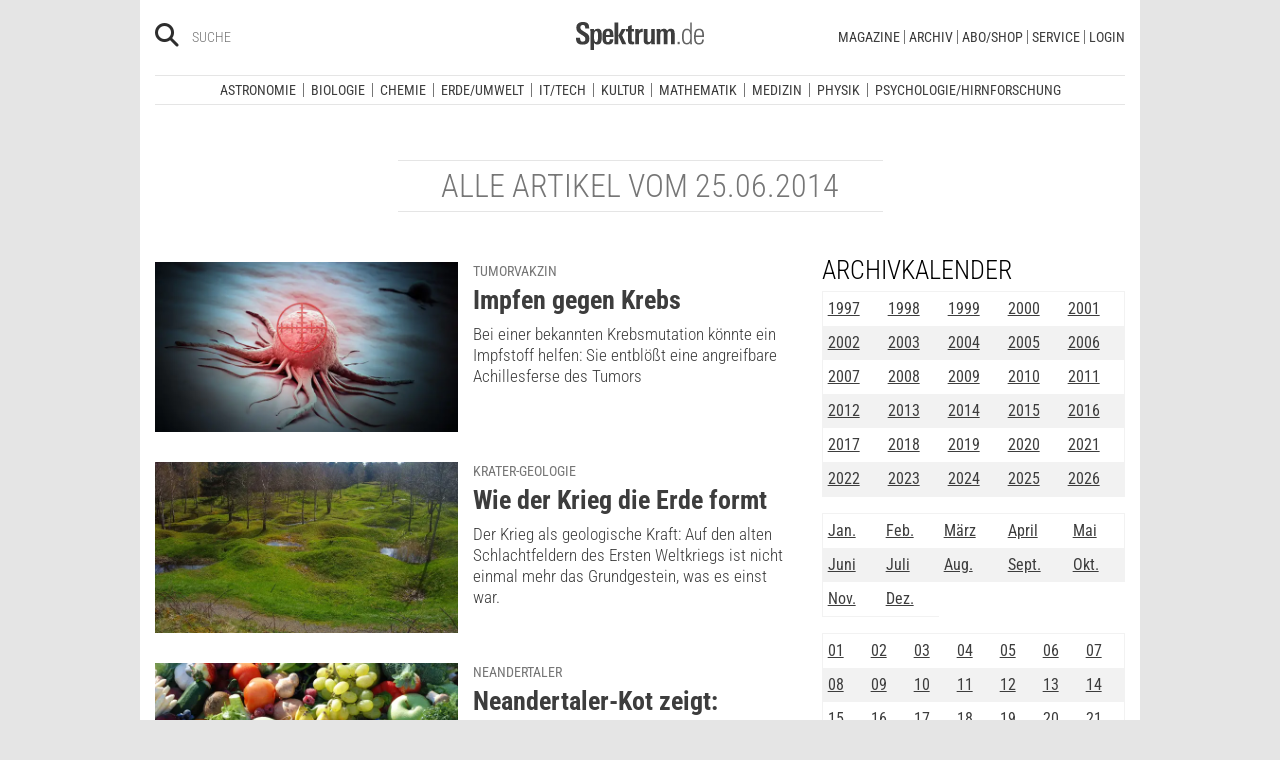

--- FILE ---
content_type: text/html; charset=utf-8
request_url: https://www.spektrum.de/artikel-archiv/2014/06/25/
body_size: 15037
content:
	



              <!DOCTYPE html><html class=no-js lang=de><head><meta charset=utf-8><meta content="ie=edge" http-equiv=x-ua-compatible><meta content="width=device-width, initial-scale=1.0" name=viewport><title>Alle Artikel vom 25.06.2014</title><meta content=/js_css/assets/favicon/browserconfig.xml name=msapplication-config><meta content=#ffffff name=theme-color><link href=https://www.spektrum.de/artikel-archiv/ rel=canonical><meta content=max-snippet:-1,max-image-preview:large,max-video-preview:-1 name=robots><meta content=no-referrer-when-downgrade name=referrer><meta content=340704949293332,140340072656965,640411729326413,185384864832651,418231634995324,159053464109265,617256435023684,158772637491795,227433449943,167370110015526,189613381060374,808526069200219,403789883164848,739491659417853,214302245262045,268970676476837,1440913715926131,206472009399335,322104427933027,264350000242348,521518021366835,149926958378505,556674487680260,210945102276037,1450678515186976,420346491396926,211527652194844,137873992951102,296085357091610,272200206153510,278122429054474,537762122967518,169740236398835,241536839295156,361266620551515,186259904826177,343495375786161,464970480253851,1835130316712058,255392254491101,59229643843,134264763255117,353906937962338,324507584265820,1616880788555043,359094474185606,179746130923,382271481790481,125653160915333,340231852789266,200663820094027,660950443946696,703548003083054,430487377070718,153214561500985,261590993930663,690179837715422,313604608769726,252059868144977,303600416564,1978686922357241,754290388009184,1695685417377428,141460296047680,1560268694235873,143052449115733,191368714208840,215391791833780,122038624495702,324950845227,279731145555458,178687228838125,279423218736055,108460652597959,297104280305754,1464779663812914,413735895355931,115513551794556,1479794728957963,551895718182215,436943589677766,117178721653018,6115848166,371508716609,139267936143724,489649457891992,1658850487715102,133045436728938,181867441876675,188063708192333,193691346949,811742145521092,302413256596750,1794201270838679,143076299093134,207128599761096,328116510545096,257666187618430,339988046967,125437194177329,520639961303602,22297920245,296961807034035,113695686489,121519257912174,171560986231651,1654070881530530,341168879741,143932312346551,199235833463190,145327659223282,304238573037854,346209515556394,99912541035,108064145914608,370429855420,170400356321916,273358886101252,370987992963178,1565916643629423,424373190938938,152586274808123,152749531404582,274648772592090,168287986591458,284820978207661,121336764582486,174395066291972,124330454291947,58364190265,114336798618606,177450032338982,460115770673632,526326927441845,401070179903991,35223474166,2055004118104491,227993570999679,121053321387843,146393288729580,37816894428 property=fb:pages><link href=https://static.spektrum.de rel=preconnect><link href=https://static.spektrum.de/js_css/assets/favicon/apple-touch-icon.png rel=apple-touch-icon sizes=180x180><link href=https://static.spektrum.de/js_css/assets/favicon/favicon-32x32.png rel=icon sizes=32x32 type=image/png><link href=https://static.spektrum.de/js_css/assets/favicon/favicon-16x16.png rel=icon sizes=16x16 type=image/png><link href=https://static.spektrum.de/js_css/assets/favicon/manifest.json rel=manifest><link color=#6b6b6b href=https://static.spektrum.de/js_css/assets/favicon/safari-pinned-tab.svg rel=mask-icon><link href=https://static.spektrum.de/js_css/assets/favicon/favicon.ico rel="shortcut icon"><link href=https://www.spektrum.de/alias/rss/sciviews-videos-aus-der-wissenschaft/1481729 rel=alternate title="SciViews - Videos aus der Wissenschaft" type=application/rss+xml><link href=https://www.spektrum.de/alias/rss/spektrum-de-meistgelesene-artikel/1224665 rel=alternate title="Spektrum.de - Meistgelesene Artikel" type=application/rss+xml><link href=https://www.spektrum.de/alias/rss/spektrum-de-rss-feed/996406 rel=alternate title="Spektrum.de RSS-Feed" type=application/rss+xml><link href=http://www.gehirn-und-geist.de/alias/rss/gehirn-und-geist-rss-feed/982626 rel=alternate title="Gehirn und Geist RSS-Feed" type=application/rss+xml><link href=https://www.spektrum.de/alias/rss/spektrum-der-wissenschaft-rss-feed/982623 rel=alternate title="Spektrum der Wissenschaft RSS-Feed" type=application/rss+xml><link href=http://www.sterne-und-weltraum.de/alias/rss/sterne-und-weltraum-rss-feed/865248 rel=alternate title="Sterne und Weltraum RSS-Feed" type=application/rss+xml><script src=https://static.spektrum.de/js_css/assets/js/jquery.min.js></script><style>.flowplayer.is-ad-visible .fp-ad-container .fp-volume:after, .flowplayer.is-ad-showing .fp-ad-container .fp-volume:after{content:"Anzeige";color:gold;font-size:16px;margin-left:1em;}</style><link href=//www.googletagmanager.com rel=preconnect><link href=https://cdn.cookielaw.org rel=preconnect><link as=font crossorigin="" href=https://static.spektrum.de/js_css/assets/fonts/custom/Roboto_Condensed-300-latin-normal.woff2 rel=preload type=font/woff2><link as=font crossorigin="" href=https://static.spektrum.de/js_css/assets/fonts/custom/Roboto_Condensed-400-latin-normal.woff2 rel=preload type=font/woff2><link as=font crossorigin="" href=https://static.spektrum.de/js_css/assets/fonts/custom/Roboto_Condensed-700-latin-normal.woff2 rel=preload type=font/woff2><link as=font crossorigin="" href=https://static.spektrum.de/js_css/assets/fonts/custom/Roboto_Condensed-300-latin-italic.woff2 rel=preload type=font/woff2><link as=font crossorigin="" href=https://static.spektrum.de/js_css/assets/fonts/custom/Roboto_Condensed-400-latin-italic.woff2 rel=preload type=font/woff2><link as=font crossorigin="" href=https://static.spektrum.de/js_css/assets/fonts/custom/Roboto_Condensed-700-latin-italic.woff2 rel=preload type=font/woff2><link as=font crossorigin="" href=https://static.spektrum.de/js_css/assets/fonts/fontawesome/webfonts/fa-brands-400.woff2 rel=preload type=font/woff2><link as=font crossorigin="" href=https://static.spektrum.de/js_css/assets/fonts/fontawesome/webfonts/fa-regular-400.woff2 rel=preload type=font/woff2><link as=font crossorigin="" href=https://static.spektrum.de/js_css/assets/fonts/fontawesome/webfonts/fa-solid-900.woff2 rel=preload type=font/woff2><link href=https://static.spektrum.de/js_css/assets/css/app.css rel=stylesheet><script>dataLayer = [{
    'content': {
      'id'            : 'cms-859070',
      'container'     : '861',
      'type'          : 'Indexseiten',
      'series'        : 'Aktuelle Debatte, Alltag, Biografie, Der Mathematische Monatskalender, Faktencheck, Forum, Freistetters Formelwelt, Fundstück, Grams Sprechstunde, Hatts dufte Welt, Hemmer und Meßner erzählen, Hintergrund, In Bestform, Interview, Kommentar, Lobes Digitalfabrik, Mäders Moralfragen, Meinels Web-Tutorial, Nachruf, News, Partner-Video, Psychologie mit Ernst, Ratgeber, Schröders Mobilitäts-Check, Spektrum erklärt!, Storks Spezialfutter, Video, Video-Rezension, Vince Ebert extrapoliert, Warkus’ Welt, Weitemeiers Widerspruch, Wissen',
      'online_date'   : '2005-11-30-KW48',
      'category'      : '',
      'categoryurl'   : '/alias/rss/spektrum-de-rss-feed/996406',
      'authors'       : '',
      'keywords'      : ["",        ]
    },
    'client': {
      'logged'        : 'irrelevant:-',
    }
  }];</script><script>(function(w,d,s,l,i){w[l]=w[l]||[];w[l].push({'gtm.start':
new Date().getTime(),event:'gtm.js'});var f=d.getElementsByTagName(s)[0],
j=d.createElement(s),dl=l!='dataLayer'?'&l='+l:'';j.async=true;j.src=
'//www.googletagmanager.com/gtm.js?id='+i+dl;f.parentNode.insertBefore(j,f);
})(window,document,'script','dataLayer','GTM-NV9D2M');</script><script>var gzipEnabled = false;</script><script>// ---Laden AdController---
  window.adtype = (Math.max( document.documentElement.clientWidth || 0, window.innerWidth || 0 ) < 768) ? 'mobile' : 'desktop';
  const urlParams = new URLSearchParams(window.location.search);
  window.addeployment = urlParams.get('iqdeployment'); 
        function IQSLoader(url) {
        var script = document.createElement("script")
        script.type = "text/javascript";
        script.src = url;
        document.getElementsByTagName("head")[0].appendChild(script);
      }
      var iqd_mode = (function() {
        var dm = window.location.href.toLowerCase();
        return (dm.indexOf('iqdeployment=') > 1) ? dm.split('iqdeployment=')[1].split('&')[0] : 'live';
      })();
      var cdndir = (window.adtype == 'mobile') ? 'cdn_spektrum_mob_digt' : 'cdn_spektrum_digt';
      var cdndomain = (iqd_mode=='live') ? 'static.spektrum.de/js_css/iqd' : 's3-eu-central-1.amazonaws.com/prod.iqdcontroller.iqdigital'
      IQSLoader("https://" + cdndomain + '/' + cdndir + '/' + iqd_mode + "/iqadcontroller"+ (function() {return gzipEnabled ? ".js.gz" : ".js"})());</script><script>(function() {
    window.AdController = {
    i: null, // page info
    q: [], // render queue
    f: false, // is finalized
    s: false, // is staged
    n: false, // is initialized
    r: null, // ready function
    c: [], // command queue
    setPageInfo: function(i) {
    window.AdController.i = i;
    },
    stage: function() {
    window.AdController.s = true;
    },
    initialize: function() {
    window.AdController.n = true;
    },
    render: function(n, c) {
    window.AdController.q.push([n, c]);
    },
    finalize: function() {
    window.AdController.f = true;
    },
    ready: function(callback) {
    window.AdController.r = callback;
    },
    startLoadCycle: function() {
    window.AdController.c.push(['startLoadCycle']);
    },
    reload: function(p, t) {
    window.AdController.c.push(['reload', p, t]);
    },
    reinitialize: function(i) {
    window.AdController.c.push(['reinitialize', i]);
    }
    };
    })();</script><script>if (typeof AdController !== 'undefined') {
      var pubCmsObject = {
        $handle: "index",
        $autoSizeFrames: true,
        level2: "shop",
        level3: "",
        level4: "",
        keywords: "shop",
        tma: "",
        platform: window.adtype,
      }
      let pooolgroup = sessionStorage.getItem('pooolgroup');
      let user = sessionStorage.getItem('act_hash');
      if (user != null) {
        pubCmsObject.userData = {
          hashedemail: user,
        }
        let usrgroup = "iqdlogin";
        if (pooolgroup != null) {
          if (pooolgroup=="woche-d") {
            usrgroup = "iqdpaid";
          }
        }
        pubCmsObject.keywords = pubCmsObject.keywords + "," + usrgroup;
      }
      AdController.setPageInfo(pubCmsObject);

      try{
         AdController.stage();
      } catch (e){}
    }</script><script>if (typeof AdController !== 'undefined') {
            AdController.initialize();
    }</script><script id=ebx async class=optanon-category-C0002 src=https://applets.ebxcdn.com/ebx.js type=text/plain></script><body class=article-list><noscript><iframe height=0 src="//www.googletagmanager.com/ns.html?id=GTM-NV9D2M" style=display:none;visibility:hidden width=0></iframe></noscript><a id=top class=jump-to-content href=#main title="Direkt zum Inhalt">Direkt zum Inhalt</a><aside class=hide-for-print><div class=iqdcontainer data-device=mobile data-placement=pos_header></div><div class=iqdcontainer data-device=desktop data-placement=pos_header></div></aside><div id=page-wrap><header><div class="header__top row"><div class="columns small-12"><span class="hide-for-print small-nav-toggle" data-hide-for=medium data-responsive-toggle=nav><button aria-label="Zur Hauptnavigation springen" class="fa-bars fas" data-toggle="" type=button></button></span><div class="header__top__search hide-for-print show-for-medium"><span class=header__top__search__icon><a href=/suche/ title=Suche><i aria-hidden=true class="fa-search fas"></i></a></span><input aria-label="Bitte Suchbegriff eingeben" class="epoq_expertinput header__top__search__term" placeholder=Suche tabindex=0 type=text></div><div class=header__top__logo><a class=img href=/><svg xmlns=http://www.w3.org/2000/svg viewbox="0 0 330.24 71.39"><g><title>Spektrum.de Logo</title><path d=M17.14,57.71C4.46,57.71,0,52.94,0,40.5v-.61H10.45v.69c0,4.84.61,9.6,6.76,9.6,4.46,0,6.92-2.54,6.92-7,0-4.76-3.46-6.76-8.22-9.68l-4.23-2.61C5.53,27,.77,23.59.77,14.91.77,4.07,8,0,18,0,28.12,0,33.81,3.69,33.81,14.22v2.15H23.59V15c0-4.07-.92-7.45-6.07-7.45-4.07,0-6.38,2.61-6.38,6.53,0,4.46,3.69,6.84,7.92,9.38l3.69,2.23C30,30,34.5,33.2,34.5,42.34,34.5,53.79,27.36,57.71,17.14,57.71Z style=fill:var(--color-logo);fill-rule:nonzero;></path><path d=M55.17,57.4c-3.69,0-6.61-1.08-8.53-4.15V71.39H37.11V27c0-.54-.15-8.53-.23-9.07h9.3L46.26,22a11.36,11.36,0,0,1,9.68-5c10.14,0,10.45,8.68,10.45,20C66.39,47.87,65.39,57.4,55.17,57.4Zm-3.3-34.27c-5.15,0-5.38,7.76-5.38,14.68,0,7.15.77,13.45,5.38,13.45s4.92-8.84,4.92-14.68C56.78,29.28,56.4,23.13,51.87,23.13Z style=fill:var(--color-logo);fill-rule:nonzero;></path><path d=M77.53,38.34V41.8c0,6.61,1.23,9.53,4.92,9.53,4.07,0,4.76-3.92,4.76-7.53h9.07c-.38,9.53-4.46,13.75-13.83,13.75-13.52,0-14.37-9.07-14.37-19.9C68.08,27,69.69,17,83,17c13.52,0,13.52,10.14,13.52,21.36Zm9.38-10.6c-.38-2.61-1.38-4.53-4.3-4.53-3.07,0-4.3,2-4.76,5.07A30.4,30.4,0,0,0,77.53,33h9.61A30.94,30.94,0,0,0,86.9,27.74Z style=fill:var(--color-logo);fill-rule:nonzero;></path><path d=M99.42,56.63V1.08H109V56.63Zm19.67,0-9.91-21.9L118.1,17.9h10.37l-9.53,16.52L129.7,56.63Z style=fill:var(--color-logo);fill-rule:nonzero;></path><path d=M145,57.09c-8.22,0-10.76-2.38-10.76-10.6V24.13h-5.15V17.9h5.15V11.3l9.53-3.92V17.9h6.07v6.22h-6.07v21c0,3.53.46,5.3,4,5.3.84,0,1.69-.15,2.61-.23v6.53A31.09,31.09,0,0,1,145,57.09Z style=fill:var(--color-logo);fill-rule:nonzero;></path><path d=M170.65,25.59c-6.22,0-8.22,3.61-8.22,9.38V56.63H152.9V24.9c0-.46-.15-6.53-.15-7h9.14l.08,5c2.15-4.23,5.23-5.69,9.84-5.69h.46v8.53A11.47,11.47,0,0,0,170.65,25.59Z style=fill:var(--color-logo);fill-rule:nonzero;></path><path d=M194,56.63l-.08-4.15a10.42,10.42,0,0,1-9.22,4.92c-7.07,0-10.07-3.61-10.07-10.91V17.9h9.53V43.8c0,3.3.08,7.45,4.46,7.45,4.15,0,5.23-4.84,5.23-8.22V17.9h9.53V50.26c0,2.46.15,4.15.31,6.38Z style=fill:var(--color-logo);fill-rule:nonzero;></path><path d=M245.11,56.63V30c0-4-.69-6.76-4.07-6.76-4.15,0-4.92,5.3-4.92,8.68V56.63h-9.53V29.81c0-3.07-.31-6.53-4-6.53-4.23,0-5,4.92-5,8.68V56.63h-9.53V23.21a40.91,40.91,0,0,0-.31-5.3h9.45l.08,4.38a11.1,11.1,0,0,1,9.38-5.3c4.84,0,7.07,2.23,8.61,5.38,2.54-3.3,5.38-5.38,9.61-5.38,7.45,0,9.76,4.69,9.76,12.91V56.63Z style=fill:var(--color-logo);fill-rule:nonzero;></path><path d=M262.16,56.63V50.56h5.46v6.07Z style=fill:var(--color-logo-alt);fill-rule:nonzero;></path><path d=M295,56.63,294.9,52c-2.3,3.61-4.69,5.23-9.07,5.23-11.68,0-12.37-11.76-12.37-20.9,0-8.53,1.77-19.29,12.37-19.29,4.76,0,7,1.69,8.68,4.53V1.08h4.38v48.1c0,2.46.15,5,.31,7.45Zm-8.68-35.89c-8,0-8.38,9.53-8.38,15.68,0,10,1.15,17.06,8,17.06,8.61,0,8.84-8.3,8.84-15.91C294.74,28.2,294.13,20.75,286.29,20.75Z style=fill:var(--color-logo-alt);fill-rule:nonzero;></path><path d=M309.26,38v2.23c0,8.61,1.31,13.68,8.22,13.68,6.61,0,7.91-4.07,8.14-9.07H330c-.31,7.07-3.07,12.6-12.53,12.6-11,0-12.76-8.15-12.76-18,0-10.3.08-22.36,13.22-22.36,9.91,0,12.29,6.84,12.29,15.83V38Zm16.37-8.3c-.31-4.69-2.15-9.07-7.61-9.07-5.76,0-7.91,3.84-8.45,8.76q-.23,2.54-.23,5.07h16.37C325.71,33.43,325.71,31.2,325.63,29.66Z style=fill:var(--color-logo-alt);fill-rule:nonzero;></path></g></svg></a></div><a class="header__top__login hide-for-print show-for-small-only" href="/login?url=https://www.spektrum.de/artikel-archiv/2014/06/25/" title=Login><i class="fa-circle-user fa-regular"></i></a><nav class="header__top__nav hide-for-print menu-simple show-for-medium"><ul class="header__top__nav__menu menu"><li class="context item"><a aria-control=submenu-magazine aria-expanded=false aria-haspopup=true href=# tabindex=0>Magazine</a><nav id=submenu-magazine aria-hidden=true aria-label=Magazine class=header__top__nav__context><ul class="header__top__nav__context__menu no-bullet" role=menu><li><a href=/index/spektrum-alle-premiuminhalte-auf-einen-blick/2286077>Spektrum+</a><li><a href=/magazin/spektrum-der-wissenschaft/>Spektrum der Wissenschaft</a><li><a href=/die-woche/>Spektrum - Die Woche</a><li><a href=/shop/spektrum-psychologie/abo/>Spektrum Psychologie</a><li><a href=/shop/spektrum-geschichte/abo/>Spektrum Geschichte</a><li><a href=/shop/spektrum-gesundheit/abo/>Spektrum Gesundheit</a><li><a href=/magazin/gehirn-und-geist/>Gehirn&Geist</a><li><a href=/magazin/sterne-und-weltraum/>Sterne und Weltraum</a><li><a href=/shop/spektrum-kompakt/>Spektrum Kompakt</a></ul></nav><li class="context item"><a aria-control=submenu-archiv aria-expanded=false aria-haspopup=true href=# tabindex=0>Archiv</a><nav id=submenu-archiv aria-hidden=true aria-label=Archiv class=header__top__nav__context><ul class="header__top__nav__context__menu no-bullet" role=menu><li><a href=/shop/spektrum-der-wissenschaft/archiv/>Spektrum der Wissenschaft</a><li><a href=/index/spektrum-alle-premiuminhalte-auf-einen-blick/2286077>Spektrum+</a><li><a href=https://www.spektrum.de/shop/spektrum-die-woche/archiv/>Spektrum - Die Woche</a><li><a href=https://www.spektrum.de/shop/gehirn-und-geist/archiv/>Gehirn&Geist</a><li><a href=/shop/sterne-und-weltraum/archiv/>Sterne und Weltraum</a><li><a href=/shop/spektrum-kompakt/>Spektrum Kompakt</a><li><a href=/shop/spektrum-psychologie/archiv/>Spektrum Psychologie</a><li><a href=/shop/spektrum-geschichte/archiv/>Spektrum Geschichte</a><li><a href=/shop/spektrum-gesundheit/archiv/>Spektrum Gesundheit</a><li><a href=/shop/spektrum-edition/archiv/>Spektrum edition</a><li><a href=/shop/spektrum-spezial/biologie-medizin-hirnforschung/archiv/>Spezial Biologie/Medizin/Hirnforschung</a><li><a href=/shop/spektrum-spezial/physik-mathematik-technik/archiv/>Spezial Physik/Mathematik/Technik</a></ul></nav><li class="context item"><a aria-control=submenu-abo_shop aria-expanded=false aria-haspopup=true href=# tabindex=0>Abo/Shop</a><nav id=submenu-abo_shop aria-hidden=true aria-label=Abo/Shop class=header__top__nav__context><ul class="header__top__nav__context__menu no-bullet" role=menu><li><a href=/shop/>Spektrum Shop</a><li><a href=https://ocs.spektrum.de/>Mein Konto</a><li><a href=https://ocs.spektrum.de/>Meine Downloads</a><li><a href=/live/>Spektrum Live</a><li><a href=/aktion/abovorteile>AboVorteile</a></ul></nav><li class="context item"><a aria-control=submenu-service aria-expanded=false aria-haspopup=true href=# tabindex=0>Service</a><nav id=submenu-service aria-hidden=true aria-label=Service class=header__top__nav__context><ul class="header__top__nav__context__menu no-bullet" role=menu><li><a href=/newsletter/>Newsletter</a><li><a href=/lexikon/>Lexika</a><li><a href=https://ocs.spektrum.de/faq>FAQ</a><li><a href=https://www.spektrum.de/info/presse/>Presse</a><li><a href=/alias/info/angebote-fuer-schulen/2175531>Angebote für Schulen</a><li><a href=/info/kontakt/>Wo kaufen?</a><li><a href=/info/kontakt/>Kontakt</a><li><a href=/info/mediadaten/>Mediadaten</a></ul></nav><li class=item><a class="sso-login user-login" href="/login?url=https://www.spektrum.de/artikel-archiv/2014/06/25/">Login</a></ul></nav></div></div><div class="header__middle hide-for-print row show-for-small-only"><nav class="columns header__middle__nav small-12"><ul class="align-center menu menu-horizontal"><li><a href=/news/>Heute aktuell</a><li><a href=/index/entdecken-sie-die-beliebtesten-artikel/1374084>Meistgelesen</a><li><a href=/index/neuerscheinungen/1533949>Neuerscheinungen</a></ul></nav></div><div class="header__bottom hide-for-print row"><div id=nav class="columns small-12"><div class="collapse row"><nav class="columns header__bottom__search show-for-small-only small-12"><div class=input-group><span class=header__bottom__search__icon><i aria-hidden=true class="fa-search fas"></i></span><input aria-label="Bitte Suchbegriff eingeben" autocomplete=off class="epoq_expertinput header__bottom__search__term input-group-field ui-autocomplete-input" placeholder=Suche type=text></div></nav><nav class="columns header__bottom__nav medium-12 small-6"><h2 class=show-for-small-only>Fachgebiete</h2><ul class=menu><li class=item><a aria-controls=submenu-astronomie aria-expanded=false aria-haspopup=true href=/astronomie tabindex=0>Astronomie</a><nav id=submenu-astronomie aria-hidden=true aria-label=Astronomie class="astro header__bottom__nav__context show-for-medium" data-id=1503693><div class=wrap><ul class="header__bottom__nav__context__menu no-bullet"><li><a href=/news/astronomie/ tabindex=0>News</a><li><a href=/thema/astronomie/ tabindex=0>Themen</a><li><a href=/wissen/astronomie/ tabindex=0>Wissen</a><li><a href=/kolumne/astronomie/ tabindex=0>Kolumnen</a><li><a href=/podcast/astronomie/ tabindex=0>Podcasts</a><li><a href=https://scilogs.spektrum.de/network-tax/category/astronomie/ tabindex=0>SciLogs</a><li><a href=/video/astronomie/ tabindex=0>Videos</a><li><a href=/bilder/astronomie/ tabindex=0>Bilder</a><li><a href=/rezension/astronomie/ tabindex=0>Rezensionen</a><li><a href=/quiz/astronomie/ tabindex=0>Quiz</a><li><a href=/leserbilder/astronomie/ tabindex=0>Leserbilder</a><li><a href=/szenenews/astronomie/ tabindex=0>Szenenews</a><li><a href=/shop/fachgebiet/astronomie/ tabindex=0>Produkte</a></ul><div class=header__bottom__nav__context__cover></div><div class=header__bottom__nav__context__news></div></div></nav><li class=item><a aria-controls=submenu-biologie aria-expanded=false aria-haspopup=true href=/biologie tabindex=0>Biologie</a><nav id=submenu-biologie aria-hidden=true aria-label=Biologie class="header__bottom__nav__context show-for-medium" data-id=1503695><div class=wrap><ul class="header__bottom__nav__context__menu no-bullet"><li><a href=/news/biologie/ tabindex=0>News</a><li><a href=/thema/biologie/ tabindex=0>Themen</a><li><a href=/wissen/biologie/ tabindex=0>Wissen</a><li><a href=/studium-beruf/biologie/ tabindex=0>Studium &amp; Beruf</a><li><a href=/kolumne/biologie/ tabindex=0>Kolumnen</a><li><a href=/podcast/biologie/ tabindex=0>Podcasts</a><li><a href=https://scilogs.spektrum.de/network-tax/category/biologie/ tabindex=0>SciLogs</a><li><a href=/bilder/biologie/ tabindex=0>Bilder</a><li><a href=/rezension/biologie/ tabindex=0>Rezensionen</a><li><a href=/quiz/biologie/ tabindex=0>Quiz</a><li><a href=/video/biologie/ tabindex=0>Video</a><li><a href=/shop/fachgebiet/biologie/ tabindex=0>Produkte</a></ul><div class=header__bottom__nav__context__cover></div><div class=header__bottom__nav__context__news></div></div></nav><li class=item><a aria-controls=submenu-chemie aria-expanded=false aria-haspopup=true href=/chemie tabindex=0>Chemie</a><nav id=submenu-chemie aria-hidden=true aria-label=Chemie class="header__bottom__nav__context show-for-medium" data-id=1503697><div class=wrap><ul class="header__bottom__nav__context__menu no-bullet"><li><a href=/news/chemie/ tabindex=0>News</a><li><a href=/thema/chemie/ tabindex=0>Themen</a><li><a href=/wissen/chemie/ tabindex=0>Wissen</a><li><a href=/kolumne/chemie/ tabindex=0>Kolumnen</a><li><a href=/podcast/chemie/ tabindex=0>Podcasts</a><li><a href=https://scilogs.spektrum.de/network-tax/category/chemie/ tabindex=0>SciLogs</a><li><a href=/bilder/chemie/ tabindex=0>Bilder</a><li><a href=/rezension/chemie/ tabindex=0>Rezensionen</a><li><a href=/quiz/chemie/ tabindex=0>Quiz</a><li><a href=/video/chemie/ tabindex=0>Video</a><li><a href=/shop/fachgebiet/chemie/ tabindex=0>Produkte</a></ul><div class=header__bottom__nav__context__cover></div><div class=header__bottom__nav__context__news></div></div></nav><li class=item><a aria-controls=submenu-erde_umwelt aria-expanded=false aria-haspopup=true href=/erde-umwelt tabindex=0>Erde/Umwelt</a><nav id=submenu-erde_umwelt aria-hidden=true aria-label=Erde/Umwelt class="header__bottom__nav__context show-for-medium" data-id=1503699><div class=wrap><ul class="header__bottom__nav__context__menu no-bullet"><li><a href=/news/erde-umwelt/ tabindex=0>News</a><li><a href=/thema/erde-umwelt/ tabindex=0>Themen</a><li><a href=/wissen/erde-umwelt/ tabindex=0>Wissen</a><li><a href=/kolumne/erde-umwelt/ tabindex=0>Kolumnen</a><li><a href=/podcast/erde-umwelt/ tabindex=0>Podcasts</a><li><a href=https://scilogs.spektrum.de/network-tax/category/erde-umwelt/ tabindex=0>SciLogs</a><li><a href=/bilder/erde-umwelt/ tabindex=0>Bilder</a><li><a href=/rezension/erde-umwelt/ tabindex=0>Rezensionen</a><li><a href=/quiz/erde-umwelt/ tabindex=0>Quiz</a><li><a href=/shop/fachgebiet/erde-umwelt/ tabindex=0>Produkte</a><li><a href=/video/erde-umwelt/ tabindex=0>Video</a></ul><div class=header__bottom__nav__context__cover></div><div class=header__bottom__nav__context__news></div></div></nav><li class=item><a aria-controls=submenu-it_tech aria-expanded=false aria-haspopup=true href=/technik tabindex=0>IT/Tech</a><nav id=submenu-it_tech aria-hidden=true aria-label=IT/Tech class="header__bottom__nav__context show-for-medium" data-id=1503701><div class=wrap><ul class="header__bottom__nav__context__menu no-bullet"><li><a href=/news/technik/ tabindex=0>News</a><li><a href=/thema/technik/ tabindex=0>Themen</a><li><a href=/wissen/technik/ tabindex=0>Wissen</a><li><a href=/kolumne/technik/ tabindex=0>Kolumnen</a><li><a href=/podcast/technik/ tabindex=0>Podcasts</a><li><a href=https://scilogs.spektrum.de/network-tax/category/technik/ tabindex=0>SciLogs</a><li><a href=/bilder/technik/ tabindex=0>Bilder</a><li><a href=/rezension/technik/ tabindex=0>Rezensionen</a><li><a href=/quiz/technik/ tabindex=0>Quiz</a><li><a href=/video/technik/ tabindex=0>Video</a><li><a href=/shop/fachgebiet/technik/ tabindex=0>Produkte</a></ul><div class=header__bottom__nav__context__cover></div><div class=header__bottom__nav__context__news></div></div></nav><li class=item><a aria-controls=submenu-kultur aria-expanded=false aria-haspopup=true href=/kultur tabindex=0>Kultur</a><nav id=submenu-kultur aria-hidden=true aria-label=Kultur class="header__bottom__nav__context show-for-medium" data-id=1503703><div class=wrap><ul class="header__bottom__nav__context__menu no-bullet"><li><a href=/news/kultur/ tabindex=0>News</a><li><a href=/thema/kultur/ tabindex=0>Themen</a><li><a href=/wissen/kultur/ tabindex=0>Wissen</a><li><a href=/kolumne/kultur/ tabindex=0>Kolumnen</a><li><a href=/podcast/kultur/ tabindex=0>Podcasts</a><li><a href=https://scilogs.spektrum.de/network-tax/category/kultur/ tabindex=0>SciLogs</a><li><a href=/bilder/kultur/ tabindex=0>Bilder</a><li><a href=/rezension/kultur/ tabindex=0>Rezensionen</a><li><a href=/quiz/kultur/ tabindex=0>Quiz</a><li><a href=/video/kultur/ tabindex=0>Video</a><li><a href=/shop/fachgebiet/kultur/ tabindex=0>Produkte</a></ul><div class=header__bottom__nav__context__cover></div><div class=header__bottom__nav__context__news></div></div></nav><li class=item><a aria-controls=submenu-mathematik aria-expanded=false aria-haspopup=true href=/mathematik tabindex=0>Mathematik</a><nav id=submenu-mathematik aria-hidden=true aria-label=Mathematik class="header__bottom__nav__context show-for-medium" data-id=1503705><div class=wrap><ul class="header__bottom__nav__context__menu no-bullet"><li><a href=/news/mathematik/ tabindex=0>News</a><li><a href=/thema/mathematik/ tabindex=0>Themen</a><li><a href=/wissen/mathematik/ tabindex=0>Wissen</a><li><a href=/kolumne/mathematik/ tabindex=0>Kolumnen</a><li><a href=/podcast/mathematik/ tabindex=0>Podcasts</a><li><a href=https://scilogs.spektrum.de/network-tax/category/mathematik/ tabindex=0>SciLogs</a><li><a href=/bilder/mathematik/ tabindex=0>Bilder</a><li><a href=/rezension/mathematik/ tabindex=0>Rezensionen</a><li><a href=/quiz/mathematik/ tabindex=0>Quiz</a><li><a href=/video/mathematik/ tabindex=0>Video</a><li><a href=/shop/fachgebiet/mathematik/ tabindex=0>Produkte</a></ul><div class=header__bottom__nav__context__cover></div><div class=header__bottom__nav__context__news></div></div></nav><li class=item><a aria-controls=submenu-medizin aria-expanded=false aria-haspopup=true href=/medizin tabindex=0>Medizin</a><nav id=submenu-medizin aria-hidden=true aria-label=Medizin class="header__bottom__nav__context show-for-medium" data-id=1503707><div class=wrap><ul class="header__bottom__nav__context__menu no-bullet"><li><a href=/news/medizin/ tabindex=0>News</a><li><a href=/thema/medizin/ tabindex=0>Themen</a><li><a href=/wissen/medizin/ tabindex=0>Wissen</a><li><a href=/kolumne/medizin/ tabindex=0>Kolumnen</a><li><a href=/podcast/medizin/ tabindex=0>Podcasts</a><li><a href=https://scilogs.spektrum.de/network-tax/category/medizin/ tabindex=0>SciLogs</a><li><a href=/bilder/medizin/ tabindex=0>Bilder</a><li><a href=/rezension/medizin/ tabindex=0>Rezensionen</a><li><a href=/quiz/medizin/ tabindex=0>Quiz</a><li><a href=/video/medizin/ tabindex=0>Video</a><li><a href=/shop/fachgebiet/medizin/ tabindex=0>Produkte</a></ul><div class=header__bottom__nav__context__cover></div><div class=header__bottom__nav__context__news></div></div></nav><li class=item><a aria-controls=submenu-physik aria-expanded=false aria-haspopup=true href=/physik tabindex=0>Physik</a><nav id=submenu-physik aria-hidden=true aria-label=Physik class="header__bottom__nav__context show-for-medium" data-id=1503709><div class=wrap><ul class="header__bottom__nav__context__menu no-bullet"><li><a href=/news/physik/ tabindex=0>News</a><li><a href=/thema/physik/ tabindex=0>Themen</a><li><a href=/wissen/physik/ tabindex=0>Wissen</a><li><a href=/kolumne/physik/ tabindex=0>Kolumnen</a><li><a href=/podcast/physik/ tabindex=0>Podcasts</a><li><a href=https://scilogs.spektrum.de/network-tax/category/physik/ tabindex=0>SciLogs</a><li><a href=/bilder/physik/ tabindex=0>Bilder</a><li><a href=/rezension/physik/ tabindex=0>Rezensionen</a><li><a href=/quiz/physik/ tabindex=0>Quiz</a><li><a href=/video/physik/ tabindex=0>Video</a><li><a href=/shop/fachgebiet/physik/ tabindex=0>Produkte</a></ul><div class=header__bottom__nav__context__cover></div><div class=header__bottom__nav__context__news></div></div></nav><li class=item><a aria-controls=submenu-psychologie_hirnforschung aria-expanded=false aria-haspopup=true href=/psychologie-hirnforschung tabindex=0>Psychologie/Hirnforschung</a><nav id=submenu-psychologie_hirnforschung aria-hidden=true aria-label=Psychologie/Hirnforschung class="header__bottom__nav__context show-for-medium" data-id=1503711><div class=wrap><ul class="header__bottom__nav__context__menu no-bullet"><li><a href=/news/psychologie-hirnforschung/ tabindex=0>News</a><li><a href=/thema/psychologie-hirnforschung/ tabindex=0>Themen</a><li><a href=/wissen/psychologie-hirnforschung/ tabindex=0>Wissen</a><li><a href=/kolumne/psychologie-hirnforschung/ tabindex=0>Kolumnen</a><li><a href=/podcast/psychologie-hirnforschung/ tabindex=0>Podcasts</a><li><a href=https://scilogs.spektrum.de/network-tax/category/psychologie-hirnforschung/ tabindex=0>SciLogs</a><li><a href=/bilder/psychologie-hirnforschung/ tabindex=0>Bilder</a><li><a href=/rezension/psychologie-hirnforschung/ tabindex=0>Rezensionen</a><li><a href=/quiz/psychologie-hirnforschung/ tabindex=0>Quiz</a><li><a href=/video/psychologie-hirnforschung/ tabindex=0>Video</a><li><a href=/shop/fachgebiet/psychologie/ tabindex=0>Produkte</a></ul><div class=header__bottom__nav__context__cover></div><div class=header__bottom__nav__context__news></div></div></nav></ul></nav><nav class="columns header__bottom__nav show-for-small-only small-6"><h2>Services</h2><ul class=menu><li class=item><a href=/index/spektrum-alle-premiuminhalte-auf-einen-blick/2286077>Spektrum+</a><li class=item><a href=/suche/>Suche</a><li class=item><a href=/shop/>Abo/Shop</a><li class=item><a href=/lexikon/>Lexika</a><li class=item><a href=/live/>Spektrum Live</a><li class=item><a href=/aktion/abovorteile>Abovorteile</a><li class=item><a href=/newsletter/>Newsletter</a><li class=item><a href=https://www.spektrum.de/info/kontakt/>Kontakt</a><li class=item><a class="sso-login user-login" href="/login?url=https://www.spektrum.de/artikel-archiv/2014/06/25/">Login</a></ul></nav></div></div></div></header><div id=main><aside class="collapse hide-for-print row"><div class=iqdcontainer data-device=desktop data-placement=pos_1></div></aside><header class="index row"><div class="columns small-12"><h1 class=fancy><span>Alle Artikel vom 25.06.2014</span></h1></div></header><div class="collapse hide-for-print row"><div class="columns small-12"><div class="iqdcontainer tile1-mobile-wrapper" data-device=mobile data-placement=pos_1></div></div></div><div class=row><div class="columns medium-8 small-12"><article class="row teaser teaser__small"><a href=/news/impfen-gegen-krebs/1297959><div class="columns medium-6 small-12"><figure><div class="img-wrapper th__640_360"><noscript class=loading-lazy><img alt="Krebszelle im Fadenkreuz" loading=lazy src=https://static.spektrum.de/fm/912/f640x360/Krebszelle-Fadenkreuz_fotolia_63453207_Mopic.jpg title="Krebszelle im Fadenkreuz"></noscript></div></figure></div><div class="columns medium-6 small-12"><h3 class=teaser__small__heading><span class=teaser__small__heading__kicker>Tumorvakzin</span><span class=show-for-sr>: </span><span>Impfen gegen Krebs</span></h3><div class=teaser__small__text>Bei einer bekannten Krebsmutation könnte ein Impfstoff helfen: Sie entblößt eine angreifbare Achillesferse des Tumors</div></div></a></article><article class="row teaser teaser__small"><a href=/news/wie-der-krieg-die-erde-formt/1296432><div class="columns medium-6 small-12"><figure><div class="img-wrapper th__640_360"><noscript class=loading-lazy><img alt="Bombturbation nahe dem Fort Douaumont" loading=lazy src=https://static.spektrum.de/fm/912/f640x360/1280px-Battelfield_Verdun.JPG title="Bombturbation nahe dem Fort Douaumont"></noscript></div></figure></div><div class="columns medium-6 small-12"><h3 class=teaser__small__heading><span class=teaser__small__heading__kicker>Krater-Geologie</span><span class=show-for-sr>: </span><span>Wie der Krieg die Erde formt</span></h3><div class=teaser__small__text>Der Krieg als geologische Kraft: Auf den alten Schlachtfeldern des Ersten Weltkriegs ist nicht einmal mehr das Grundgestein, was es einst war.</div></div></a></article><article class="row teaser teaser__small"><a href=/news/neandertaler-kot-zeigt-unsere-engsten-verwandten-assen-auch-gemuese/1298058><div class="columns medium-6 small-12"><figure><div class="img-wrapper th__640_360"><noscript class=loading-lazy><img alt="Obst und Gem&uuml;se" loading=lazy src=https://static.spektrum.de/fm/912/f640x360/AdobeStock_6287742.jpeg title="Obst und Gem&uuml;se"></noscript></div></figure></div><div class="columns medium-6 small-12"><h3 class=teaser__small__heading><span class=teaser__small__heading__kicker>Neandertaler</span><span class=show-for-sr>: </span><span>Neandertaler-Kot zeigt: Unsere engsten Verwandten aßen auch Gemüse</span></h3><div class=teaser__small__text>An einer spanischen Fundstätte kamen die ältesten bekannten menschlichen Fäkalien zu Tage - und der Urkot enthält Pflanzenreste</div></div></a></article><article class="row teaser teaser__small"><a href=/news/das-neueste-aelteste-herpesvirus/1297944><div class="columns medium-6 small-12"><figure><img alt="Spektrum.de Logo" src=/pix/epoq/sde_fallback.png></figure></div><div class="columns medium-6 small-12"><h3 class=teaser__small__heading><span class=teaser__small__heading__kicker>Paläovirologie</span><span class=show-for-sr>: </span><span>Das neueste älteste Herpesvirus </span></h3><div class=teaser__small__text>In den Genen des vielleicht knuddeligsten Pelztiers steckt ein uraltes Herpesvirus. Sicher schmarotzte der Allerweltserreger seit weit längerer Zeit in unseren Vorfahren</div></div></a></article><article class="row teaser teaser__small"><a href=/news/demokratie-foerdert-nachhaltige-entscheidungen/1297950><div class="columns medium-6 small-12"><figure><div class="img-wrapper th__640_360"><noscript class=loading-lazy><img alt="Eine Gruppe unterschiedlich farbiger Fifuren steht sich umarmend im Kreis und steckt die K&ouml;pfe zusammen." loading=lazy src=https://static.spektrum.de/fm/912/f640x360/AdobeStock_4134180.jpeg title="Eine Gruppe unterschiedlich farbiger Fifuren steht sich umarmend im Kreis und steckt die K&ouml;pfe zusammen."></noscript></div></figure></div><div class="columns medium-6 small-12"><h3 class=teaser__small__heading><span class=teaser__small__heading__kicker>Ressourcen</span><span class=show-for-sr>: </span><span>Demokratie fördert nachhaltige Entscheidungen</span></h3><div class=teaser__small__text>Wenn Menschen über den Umgang mit Ressourcen abstimmen können, lassen sie mehr für zukünftige Generationen übrig – allerdings nur, wenn das Votum für alle bindend ist.</div></div></a></article><article class="row teaser teaser__small"><a href=/news/fische-stossen-ins-jagdhorn/1297936><div class="columns medium-6 small-12"><figure><img alt="Spektrum.de Logo" src=/pix/epoq/sde_fallback.png></figure></div><div class="columns medium-6 small-12"><h3 class=teaser__small__heading><span class=teaser__small__heading__kicker>Schlaue Tiere</span><span class=show-for-sr>: </span><span>Fische stoßen ins Jagdhorn</span></h3><div class=teaser__small__text>Fische sind gar nicht stumm: Im Bedarfsfall kommunizieren sie miteinander, um gemeinsame Ziele zu erreichen. Etwa um sich den Bauch vollzuschlagen</div></div></a></article><article class="row teaser teaser__small"><a href=/news/vernetzte-solarwaermekraftwerke-decken-80-prozent-des-energiebedarfs/1297930><div class="columns medium-6 small-12"><figure><div class="img-wrapper th__640_360"><noscript class=loading-lazy><img alt=Parabolrinnenanlage loading=lazy src=https://static.spektrum.de/fm/912/f640x360/181996.jpg title=Parabolrinnenanlage></noscript></div></figure></div><div class="columns medium-6 small-12"><h3 class=teaser__small__heading><span class=teaser__small__heading__kicker>Erneuerbare Energien</span><span class=show-for-sr>: </span><span>Vernetzte Solarwärmekraftwerke decken 80 Prozent des Energiebedarfs</span></h3><div class=teaser__small__text>Solarwärmekraftwerks-Netze sollten koordiniert Strom produzieren. Im Süden könnte dass schon heute den Energiebedarf decken, ohne zu teuer zu sein.</div></div></a></article><article class="row teaser teaser__small"><a href=/alias/bilder-der-woche/diskomuschel/1296620><div class="columns medium-6 small-12"><figure><div class="img-wrapper th__640_360"><noscript class=loading-lazy><img alt="Discomuschel im Aquarium" loading=lazy src=https://static.spektrum.de/fm/912/f640x360/Discomuschel_Ctenoides-ales-iStock_44523492_Velvetfish.jpg title="Discomuschel im Aquarium"></noscript></div></figure></div><div class="columns medium-6 small-12"><h3 class=teaser__small__heading><span class=teaser__small__heading__kicker>Muscheln</span><span class=show-for-sr>: </span><span>Halb Weichtier, halb Diskothek </span></h3><div class=teaser__small__text>Wenn es auf dem Meeresgrund wild umherblitzt, ist die Diskomuschel mit ihrer Lichtshow am Werk. Für Lichtreflexion sorgen gläserne Nanokügelchen im Weichgewebe.</div></div></a></article><article class="row teaser teaser__small"><a href=/news/vampirfledermaeuse-schmecken-nicht-bitter/1297905><div class="columns medium-6 small-12"><figure><div class="img-wrapper th__640_360"><noscript class=loading-lazy><img alt=Vampirfledermaus loading=lazy src=https://static.spektrum.de/fm/912/f640x360/vampirfledermaus1_NickGordon_wwwardeacom.jpg title=Vampirfledermaus></noscript></div></figure></div><div class="columns medium-6 small-12"><h3 class=teaser__small__heading><span class=teaser__small__heading__kicker>Sinnessensoren</span><span class=show-for-sr>: </span><span>Vampirfledermäuse schmecken nicht bitter</span></h3><div class=teaser__small__text>Wer sich von Blut ernährt, muss Gift offenbar nicht fürchten. Das zumindest schließen Forscher aus dem verkrüppelten Geschmackssinn flatternder Vampirtiere.</div></div></a></article><article class="row teaser teaser__small"><a href=/news/gaensehautfuehler-melden-kaelte-und-anspannung/1297892><div class="columns medium-6 small-12"><figure><img alt="Spektrum.de Logo" src=/pix/epoq/sde_fallback.png></figure></div><div class="columns medium-6 small-12"><h3 class=teaser__small__heading><span class=teaser__small__heading__kicker>Tragbare Elektronik</span><span class=show-for-sr>: </span><span>Gänsehautfühler melden Kälte und Anspannung</span></h3><div class=teaser__small__text>Elektronische Fühler könnten einmal helfen, unseren Gefühlszustand automatisch weiterzumelden. Der Gänsehautsensor ist ein erster Schritt.</div></div></a></article><article class="row teaser teaser__small"><a href=/frage/wie-entsteht-eine-panikattacke/1287374><div class="columns medium-6 small-12"><figure><div class="img-wrapper th__640_360"><noscript class=loading-lazy><img alt="Chronisches Ersch&ouml;pfungssyndrom" class=full loading=lazy src=https://static.spektrum.de/fm/912/f640x360/iStock-157188086.jpg title="Chronisches Ersch&ouml;pfungssyndrom"></noscript></div></figure></div><div class="columns medium-6 small-12"><h3 class=teaser__small__heading><span class=teaser__small__heading__kicker>Angst und Panik</span><span class=show-for-sr>: </span><span>Was passiert bei einer Panikattacke im Gehirn?</span></h3><div class=teaser__small__text>Bei einer Panikattacke spielt das Gehirn verrückt. Forscher untersuchen, was die Ursachen von Panik sind und wie man die Angst besiegen kann.</div></div></a></article><article class="row teaser teaser__small"><a href=/news/fundstueck-industrialisierte-deutsche/1297911><div class="columns medium-6 small-12"><figure><div class="img-wrapper th__640_360"><noscript class=loading-lazy><img alt=IT loading=lazy src=https://static.spektrum.de/fm/912/f640x360/IT1_8.647453.JPG title=IT></noscript></div></figure></div><div class="columns medium-6 small-12"><h3 class=teaser__small__heading><span class=teaser__small__heading__kicker>Fundstück</span><span class=show-for-sr>: </span><span>Fundstück - Industrialisierte Deutsche</span></h3><div class=teaser__small__text>Es heißt ja, dass der Deutsche als solcher ein besonderes Händchen für komplizierte Technik habe - aber das geht nun wirklich zu weit.</div></div></a></article><article class="row teaser teaser__small"><a href=/kolumne/meinung-die-neue-umweltbewegung-fuehrt-uns-in-die-katastrophe/1296550><div class="columns medium-6 small-12"><figure><div class="img-wrapper th__640_360"><noscript class=loading-lazy><img alt="Erde im Klimawandel" loading=lazy src=https://static.spektrum.de/fm/912/f640x360/Klimawandel_pixabay-64165_geralt-CC0.jpg title="Erde im Klimawandel"></noscript></div></figure></div><div class="columns medium-6 small-12"><h3 class=teaser__small__heading><span class=teaser__small__heading__kicker>Meinung</span><span class=show-for-sr>: </span><span>Die neue Umweltbewegung führt in die Katastrophe</span></h3><div class=teaser__small__text>So genannte Ökopragmatiker behaupten, die Menschheit könnte ein "gutes" Anthropozän erschaffen. Sie unterliegen einem fatalen Irrtum.</div></div></a></article><article class="row teaser teaser__small"><a href=/news/monarchfalter-fliegen-mit-magnetsinn/1296622><div class="columns medium-6 small-12"><figure><div class="img-wrapper th__640_360"><noscript class=loading-lazy><img alt="Monarchfalter &lt;em&gt;(Danaus plexippus)&lt;/em&gt;" loading=lazy src=https://static.spektrum.de/fm/912/f640x360/Reppert1.jpg title="Monarchfalter &lt;em&gt;(Danaus plexippus)&lt;/em&gt;"></noscript></div></figure></div><div class="columns medium-6 small-12"><h3 class=teaser__small__heading><span class=teaser__small__heading__kicker>Navigationsleistung</span><span class=show-for-sr>: </span><span>Monarchfalter fliegen mit Magnetsinn</span></h3><div class=teaser__small__text>Die Monarchfalter, Langstreckenkönige unter den Insekten, fliegen tausende Meilen der Sonne hinterher. Aber auch dicke Wolken sind kein Problem für ihr Navigationssystem. </div></div></a></article><article class="row teaser teaser__small"><a href=/news/ausstellung-sternenhell/1296728><div class="columns medium-6 small-12"><figure><div class="img-wrapper th__640_360"><noscript class=loading-lazy><img alt="Vollmond &uuml;ber dem Uracher Wasserfall (Langzeitaufnahme)" loading=lazy src=https://static.spektrum.de/fm/912/f640x360/fullmoonurach09jan09.jpg title="Vollmond &uuml;ber dem Uracher Wasserfall (Langzeitaufnahme)"></noscript></div></figure></div><div class="columns medium-6 small-12"><h3 class=teaser__small__heading><span class=teaser__small__heading__kicker>Ausstellung</span><span class=show-for-sr>: </span><span>Sternenhell  die Alb bei Nacht</span></h3><div class=teaser__small__text>Ab September 2014 zeigt das Naturschutzzentrum Schopflocher Alb faszinierende Fotografien der Nachtlandschaft und des Sternhimmels auf der Schwäbischen Alb.</div></div></a></article><article class="row teaser teaser__small"><a href=/news/syrienkrieg-von-schwerer-duerre-ausgeloest/1296549><div class="columns medium-6 small-12"><figure><div class="img-wrapper th__640_360"><noscript class=loading-lazy><img alt="Soldat mit Patronengurt" loading=lazy src=https://static.spektrum.de/fm/912/f640x360/Soldat-Patronengurt_fotolia_45463012_Fotos_593.jpg title="Soldat mit Patronengurt"></noscript></div></figure></div><div class="columns medium-6 small-12"><h3 class=teaser__small__heading><span class=teaser__small__heading__kicker>Konfliktforschung</span><span class=show-for-sr>: </span><span>Syrienkrieg von schwerer Dürre ausgelöst</span></h3><div class=teaser__small__text>Die schwerste Dürre seit Menschengedenken verschärfte die sozialen Probleme, die den syrischen Bürgerkrieg verursachten. Die Zukunft könnte sogar noch trockener werden.</div></div></a></article><article class="row teaser teaser__small"><a href=/news/big-data-fuer-die-astronomie/1297891><div class="columns medium-6 small-12"><figure><div class="img-wrapper th__640_360"><noscript class=loading-lazy><img alt="Parabolantennenfeld des Square Kilometre Array in S&uuml;dafrika" loading=lazy src=https://static.spektrum.de/fm/912/f640x360/SKA_dish_mid_africa_wide.full.jpg title="Parabolantennenfeld des Square Kilometre Array in S&uuml;dafrika"></noscript></div></figure></div><div class="columns medium-6 small-12"><h3 class=teaser__small__heading><span class=teaser__small__heading__kicker>Supercomputer</span><span class=show-for-sr>: </span><span>Big Data für die Astronomie</span></h3><div class=teaser__small__text>Die schnellsten Computer der Welt sind nicht schnell genug, um die zukünftige Datenflut des Radiowellenteleskops Square Kilometre Array SKA zu bewältigen.</div></div></a></article><article class="row teaser teaser__small"><a href=/rezension/buchkritik-zu-physikalische-mythen-auf-dem-pruefstand/1296676><div class="columns medium-6 small-12"><figure><div class="img-wrapper th__640_360f"><noscript class=loading-lazy><img alt="Wolfgang Kundt, Ole Marggraf: Physikalische Mythen auf dem Pr&uuml;fstand" loading=lazy src=https://static.spektrum.de/fm/47/f640x360f/Kundt_PhysikalischeMythen.jpg title="Wolfgang Kundt, Ole Marggraf: Physikalische Mythen auf dem Pr&uuml;fstand"></noscript></div></figure></div><div class="columns medium-6 small-12"><h3 class=teaser__small__heading><span class=teaser__small__heading__kicker></span><span class=show-for-sr>: </span><span>Ewige Wahrheiten gibt es nicht</span></h3><div class=teaser__small__text>Ein Physiker stellt naturwissenschaftliche Außenseiter-Hypothesen vor und geht dabei weit über sein Fachgebiet hinaus.</div></div></a></article></div><div class="columns medium-4 small-12"><div class=article-archive><h3>Archivkalender</h3><table class=date-year-list><tr><td><a href=/artikel-archiv/1997/01/01/>1997</a><td><a href=/artikel-archiv/1998/01/01/>1998</a><td><a href=/artikel-archiv/1999/01/01/>1999</a><td><a href=/artikel-archiv/2000/01/01/>2000</a><td><a href=/artikel-archiv/2001/01/01/>2001</a><tr><td><a href=/artikel-archiv/2002/01/01/>2002</a><td><a href=/artikel-archiv/2003/01/01/>2003</a><td><a href=/artikel-archiv/2004/01/01/>2004</a><td><a href=/artikel-archiv/2005/01/01/>2005</a><td><a href=/artikel-archiv/2006/01/01/>2006</a><tr><td><a href=/artikel-archiv/2007/01/01/>2007</a><td><a href=/artikel-archiv/2008/01/01/>2008</a><td><a href=/artikel-archiv/2009/01/01/>2009</a><td><a href=/artikel-archiv/2010/01/01/>2010</a><td><a href=/artikel-archiv/2011/01/01/>2011</a><tr><td><a href=/artikel-archiv/2012/01/01/>2012</a><td><a href=/artikel-archiv/2013/01/01/>2013</a><td class=active><a href=/artikel-archiv/2014/01/01/>2014</a><td><a href=/artikel-archiv/2015/01/01/>2015</a><td><a href=/artikel-archiv/2016/01/01/>2016</a><tr><td><a href=/artikel-archiv/2017/01/01/>2017</a><td><a href=/artikel-archiv/2018/01/01/>2018</a><td><a href=/artikel-archiv/2019/01/01/>2019</a><td><a href=/artikel-archiv/2020/01/01/>2020</a><td><a href=/artikel-archiv/2021/01/01/>2021</a><tr><td><a href=/artikel-archiv/2022/01/01/>2022</a><td><a href=/artikel-archiv/2023/01/01/>2023</a><td><a href=/artikel-archiv/2024/01/01/>2024</a><td><a href=/artikel-archiv/2025/01/01/>2025</a><td><a href=/artikel-archiv/2026/01/01/>2026</a></table><table class=date-month-list><tr><td><a href=/artikel-archiv/2014/01/01/>Jan.</a><td><a href=/artikel-archiv/2014/02/01/>Feb.</a><td><a href=/artikel-archiv/2014/03/01/>März</a><td><a href=/artikel-archiv/2014/04/01/>April</a><td><a href=/artikel-archiv/2014/05/01/>Mai</a><tr><td class=active><a href=/artikel-archiv/2014/06/01/>Juni</a><td><a href=/artikel-archiv/2014/07/01/>Juli</a><td><a href=/artikel-archiv/2014/08/01/>Aug.</a><td><a href=/artikel-archiv/2014/09/01/>Sept.</a><td><a href=/artikel-archiv/2014/10/01/>Okt.</a><tr><td><a href=/artikel-archiv/2014/11/01/>Nov.</a><td><a href=/artikel-archiv/2014/12/01/>Dez.</a></table><table class=date-day-list><tr><td><a href=/artikel-archiv/2014/06/01/>01</a><td><a href=/artikel-archiv/2014/06/02/>02</a><td><a href=/artikel-archiv/2014/06/03/>03</a><td><a href=/artikel-archiv/2014/06/04/>04</a><td><a href=/artikel-archiv/2014/06/05/>05</a><td><a href=/artikel-archiv/2014/06/06/>06</a><td><a href=/artikel-archiv/2014/06/07/>07</a><tr><td><a href=/artikel-archiv/2014/06/08/>08</a><td><a href=/artikel-archiv/2014/06/09/>09</a><td><a href=/artikel-archiv/2014/06/10/>10</a><td><a href=/artikel-archiv/2014/06/11/>11</a><td><a href=/artikel-archiv/2014/06/12/>12</a><td><a href=/artikel-archiv/2014/06/13/>13</a><td><a href=/artikel-archiv/2014/06/14/>14</a><tr><td><a href=/artikel-archiv/2014/06/15/>15</a><td><a href=/artikel-archiv/2014/06/16/>16</a><td><a href=/artikel-archiv/2014/06/17/>17</a><td><a href=/artikel-archiv/2014/06/18/>18</a><td><a href=/artikel-archiv/2014/06/19/>19</a><td><a href=/artikel-archiv/2014/06/20/>20</a><td><a href=/artikel-archiv/2014/06/21/>21</a><tr><td><a href=/artikel-archiv/2014/06/22/>22</a><td><a href=/artikel-archiv/2014/06/23/>23</a><td><a href=/artikel-archiv/2014/06/24/>24</a><td class=active><a href=/artikel-archiv/2014/06/25/>25</a><td><a href=/artikel-archiv/2014/06/26/>26</a><td><a href=/artikel-archiv/2014/06/27/>27</a><td><a href=/artikel-archiv/2014/06/28/>28</a><tr><td><a href=/artikel-archiv/2014/06/29/>29</a><td><a href=/artikel-archiv/2014/06/30/>30</a></table></div><aside class="kiosk kiosk__tiles"><div class="kiosk__tiles__header row"><div class="columns small-12"><h3><a href=/index/neuerscheinungen/1533949>Neuerscheinungen</a></h3></div></div><div class="kiosk__tiles__content row"><div class="align-self-top columns small-8"><a class="gtm-event-kiosk-tiles-image img" data-fg=medizin href=/pdf/abnehmen-sport-allein-reicht-nicht-spektrum-gesundheit-2-2026/2263413><div class="img-wrapper th__720_960"><noscript class=loading-lazy><img alt="Titelbild des Magazins &quot;Spektrum Gesundheit&quot; mit dem Thema &quot;Abnehmen&quot;. Im Vordergrund eine wei&szlig;e Waage mit einem gelben Ma&szlig;band und einer gr&uuml;nen Hantel auf einem orangefarbenen Hintergrund. Der Text &quot;Warum Sport allein oft nicht reicht&quot; ist unter dem Haupttitel zu sehen. Weitere Themen: Fleischersatz, Vitamininfusionen und Alkoholismus. Ausgabe 02.26." loading=lazy src=https://static.spektrum.de/thumbs/masked/2263413/f720x960/up_bookcover.jpg title="Titelbild des Magazins &quot;Spektrum Gesundheit&quot; mit dem Thema &quot;Abnehmen&quot;. Im Vordergrund eine wei&szlig;e Waage mit einem gelben Ma&szlig;band und einer gr&uuml;nen Hantel auf einem orangefarbenen Hintergrund. Der Text &quot;Warum Sport allein oft nicht reicht&quot; ist unter dem Haupttitel zu sehen. Weitere Themen: Fleischersatz, Vitamininfusionen und Alkoholismus. Ausgabe 02.26."></noscript></div></a><div class=product-actions><a class="button expanded gtm-event-kiosk-tiles-order" data-fg=medizin href=/pdf/abnehmen-sport-allein-reicht-nicht-spektrum-gesundheit-2-2026/2263413>Bestellen</a><a class="button expanded gtm-event-kiosk-tiles-subscribe" data-fg=medizin href=/shop/spektrum-gesundheit/abo/>Abonnement</a></div></div><div class="columns flex-container flex-dir-column small-4"><div class=flex-child-auto><a class="gtm-event-kiosk-tiles-image img" data-fg=erde-umwelt href=/pdf/spektrum-die-woche-3-2026/2291133><div class="img-wrapper th__720_960"><noscript class=loading-lazy><img alt="Titelbild der Zeitschrift &quot;Spektrum der Wissenschaft &ndash; Die Woche&quot;, Ausgabe Nr. 03 vom 15. Januar 2026. Das Bild zeigt eine verschneite, arktische Landschaft in Gr&ouml;nland mit Eisbergen im Hintergrund unter einem klaren Himmel. Der Hauptartikel thematisiert die Attraktivit&auml;t Gr&ouml;nlands. Weitere Themen sind Dunkle Materie, Gewichtsreduktion, ein Interview &uuml;ber irrationale Zahlen und positive Psychologie." loading=lazy src=https://static.spektrum.de/thumbs/masked/2291133/f720x960/up_bookcover.jpg title="Titelbild der Zeitschrift &quot;Spektrum der Wissenschaft &ndash; Die Woche&quot;, Ausgabe Nr. 03 vom 15. Januar 2026. Das Bild zeigt eine verschneite, arktische Landschaft in Gr&ouml;nland mit Eisbergen im Hintergrund unter einem klaren Himmel. Der Hauptartikel thematisiert die Attraktivit&auml;t Gr&ouml;nlands. Weitere Themen sind Dunkle Materie, Gewichtsreduktion, ein Interview &uuml;ber irrationale Zahlen und positive Psychologie."></noscript></div></a><div class=product-actions><a class="button expanded gtm-event-kiosk-tiles-order" data-fg=erde-umwelt href=/pdf/spektrum-die-woche-3-2026/2291133>Bestellen</a><a class="button expanded gtm-event-kiosk-tiles-subscribe" data-fg=erde-umwelt href=/shop/spektrum-die-woche/abo/>Abonnement</a></div></div><div class=flex-child-auto><a class="gtm-event-kiosk-tiles-image img" data-fg=psychologie-hirnforschung href=/pdf/konzentration-und-aufmerksamkeit-spektrum-kompakt-2-2026/2289087><div class="img-wrapper th__720_960"><noscript class=loading-lazy><img alt="Titelbild des Magazins &quot;Spektrum der Wissenschaft Kompakt&quot; mit dem Thema &quot;Konzentration und Aufmerksamkeit&quot;. Der Text hebt Themen wie Reiz&uuml;berflutung, Lernen und K&uuml;nstliche Intelligenz hervor. Im Hintergrund ist eine Person mit einem Tablet zu sehen." loading=lazy src=https://static.spektrum.de/thumbs/masked/2289087/f720x960/up_bookcover.jpg title="Titelbild des Magazins &quot;Spektrum der Wissenschaft Kompakt&quot; mit dem Thema &quot;Konzentration und Aufmerksamkeit&quot;. Der Text hebt Themen wie Reiz&uuml;berflutung, Lernen und K&uuml;nstliche Intelligenz hervor. Im Hintergrund ist eine Person mit einem Tablet zu sehen."></noscript></div></a><div class=product-actions><a class="button expanded gtm-event-kiosk-tiles-order" data-fg=psychologie-hirnforschung href=/pdf/konzentration-und-aufmerksamkeit-spektrum-kompakt-2-2026/2289087>Bestellen</a><a class="button expanded gtm-event-kiosk-tiles-subscribe" data-fg=psychologie-hirnforschung href=/shop/spektrum-die-woche/abo/>Übersicht</a></div></div></div></div><div class="kiosk__tiles__buttons row"><div class="columns small-6"><a class="button expanded gtm-event-kiosk-tiles-order" data-fg=medizin href=/pdf/abnehmen-sport-allein-reicht-nicht-spektrum-gesundheit-2-2026/2263413>Bestellen</a></div><div class="columns small-6"><a class="button expanded gtm-event-kiosk-tiles-subscribe" data-fg=medizin href=/shop/spektrum-gesundheit/abo/>Abonnement</a></div></div></aside></div></div></div><div class="collapse hide-for-print row"><div class="columns small-12"><div class="iqdcontainer tile8-mobile-wrapper" data-device=mobile data-placement=pos_footer></div></div></div><div class="collapse hide-for-print row"><div class="columns small-12"><aside><div class=iqdcontainer data-device=desktop data-placement=pos_footer></div></aside></div></div><div class="collapse hide-for-print row"><div class="columns small-12"><aside class=sideshow><label>Anzeige</label><div class=text-center><div class=row><div class="columns small-12"><div data-container-ad-unit-id=/21670656820/6:1_home></div><div id=div-gpt-ad-1558684452506-0 class=hide><script class=optanon-category-C0004 type=text/plain>googletag.cmd.push(function() { googletag.pubads().display('/21670656820/6:1_home', [[1, 1], [1920,320], [1940,323]], 'div-gpt-ad-1558684452506-0'); });</script></div></div></div></div></aside></div></div><footer class=hide-for-print><div class=footer__action_up><a class=to-top href=#top><i aria-hidden=true class="fa-chevron-up fas"></i><span>Nach oben</span></a></div><div class=footer__top><div class="collapse kiosk__hl row"><div class="columns small-12"><h3>Für Sie im Spektrum-Shop und am Kiosk:</h3><div class=kiosk__hl__covers><figure><a class=img data-fg=chemie href=/inhaltsverzeichnis/lebende-materialien-spektrum-der-wissenschaft-2-2026/2289565><div class="img-wrapper th__720_960"><noscript class=loading-lazy><img alt="Titelbild der Zeitschrift &quot;Spektrum der Wissenschaft&quot; mit dem Titel &quot;An der Grenze zum Leben&quot;. Das Bild zeigt eine abstrakte, organische Struktur in Wei&szlig;- und Beiget&ouml;nen, die an Zellgewebe erinnert. Text auf dem Cover: &quot;Wenn Biologie und Technik verschmelzen&quot;. Weitere Themen: &quot;Quantenmechanik: Die Jagd nach dem Suprafestk&ouml;rper&quot;, &quot;Renaturierung: Aufforstung im Meer&quot;, &quot;Geoengineering: L&auml;sst sich arktisches Meereis wieder einfrieren?&quot;. Links ist die Ausgabe- und Preisangabe zu sehen." loading=lazy src=https://static.spektrum.de/fm/862/f720x960/SdW_202602.jpg title="Titelbild der Zeitschrift &quot;Spektrum der Wissenschaft&quot; mit dem Titel &quot;An der Grenze zum Leben&quot;. Das Bild zeigt eine abstrakte, organische Struktur in Wei&szlig;- und Beiget&ouml;nen, die an Zellgewebe erinnert. Text auf dem Cover: &quot;Wenn Biologie und Technik verschmelzen&quot;. Weitere Themen: &quot;Quantenmechanik: Die Jagd nach dem Suprafestk&ouml;rper&quot;, &quot;Renaturierung: Aufforstung im Meer&quot;, &quot;Geoengineering: L&auml;sst sich arktisches Meereis wieder einfrieren?&quot;. Links ist die Ausgabe- und Preisangabe zu sehen."></noscript></div></a></figure><figure><a class=img data-fg=psychologie-hirnforschung href=/pdf/konzentration-und-aufmerksamkeit-spektrum-kompakt-2-2026/2289087><div class="img-wrapper th__720_960"><noscript class=loading-lazy><img alt="Titelbild des Magazins &quot;Spektrum der Wissenschaft Kompakt&quot; mit dem Thema &quot;Konzentration und Aufmerksamkeit&quot;. Der Text hebt Themen wie Reiz&uuml;berflutung, Lernen und K&uuml;nstliche Intelligenz hervor. Im Hintergrund ist eine Person mit einem Tablet zu sehen." loading=lazy src=https://static.spektrum.de/thumbs/masked/2289087/f720x960/up_bookcover.jpg title="Titelbild des Magazins &quot;Spektrum der Wissenschaft Kompakt&quot; mit dem Thema &quot;Konzentration und Aufmerksamkeit&quot;. Der Text hebt Themen wie Reiz&uuml;berflutung, Lernen und K&uuml;nstliche Intelligenz hervor. Im Hintergrund ist eine Person mit einem Tablet zu sehen."></noscript></div></a></figure><figure><a class=img data-fg=astronomie href=/inhaltsverzeichnis/die-supernova-von-1885-in-andromeda-sterne-und-weltraum-2-2026/2289594><div class="img-wrapper th__720_960"><noscript class=loading-lazy><img alt="Titelbild des Magazins &quot;Sterne und Weltraum&quot;, Ausgabe 2/2026. Im Zentrum ist eine k&uuml;nstlerische Darstellung einer Supernova-Explosion zu sehen. Die Explosion ist in leuchtenden Farben dargestellt, mit einem hellen Zentrum und strahlenden Linien, die nach au&szlig;en verlaufen. Oben links steht der Titel des Magazins &quot;Explosion in Andromeda &ndash; Die Supernova von 1885&quot;, und rechts oben das Logo von &quot;Spektrum der Wissenschaft&quot;. Unten sind die Themen &quot;Schwarze L&ouml;cher&quot;, &quot;Wei&szlig;er Zwerg&quot; und &quot;Remote-Teleskope&quot; aufgef&uuml;hrt." loading=lazy src=https://static.spektrum.de/fm/862/f720x960/SuW_202602.jpg title="Titelbild des Magazins &quot;Sterne und Weltraum&quot;, Ausgabe 2/2026. Im Zentrum ist eine k&uuml;nstlerische Darstellung einer Supernova-Explosion zu sehen. Die Explosion ist in leuchtenden Farben dargestellt, mit einem hellen Zentrum und strahlenden Linien, die nach au&szlig;en verlaufen. Oben links steht der Titel des Magazins &quot;Explosion in Andromeda &ndash; Die Supernova von 1885&quot;, und rechts oben das Logo von &quot;Spektrum der Wissenschaft&quot;. Unten sind die Themen &quot;Schwarze L&ouml;cher&quot;, &quot;Wei&szlig;er Zwerg&quot; und &quot;Remote-Teleskope&quot; aufgef&uuml;hrt."></noscript></div></a></figure><figure><a class=img data-fg=erde-umwelt href=/pdf/spektrum-die-woche-3-2026/2291133><div class="img-wrapper th__720_960"><noscript class=loading-lazy><img alt="Titelbild der Zeitschrift &quot;Spektrum der Wissenschaft &ndash; Die Woche&quot;, Ausgabe Nr. 03 vom 15. Januar 2026. Das Bild zeigt eine verschneite, arktische Landschaft in Gr&ouml;nland mit Eisbergen im Hintergrund unter einem klaren Himmel. Der Hauptartikel thematisiert die Attraktivit&auml;t Gr&ouml;nlands. Weitere Themen sind Dunkle Materie, Gewichtsreduktion, ein Interview &uuml;ber irrationale Zahlen und positive Psychologie." loading=lazy src=https://static.spektrum.de/thumbs/masked/2291133/f720x960/up_bookcover.jpg title="Titelbild der Zeitschrift &quot;Spektrum der Wissenschaft &ndash; Die Woche&quot;, Ausgabe Nr. 03 vom 15. Januar 2026. Das Bild zeigt eine verschneite, arktische Landschaft in Gr&ouml;nland mit Eisbergen im Hintergrund unter einem klaren Himmel. Der Hauptartikel thematisiert die Attraktivit&auml;t Gr&ouml;nlands. Weitere Themen sind Dunkle Materie, Gewichtsreduktion, ein Interview &uuml;ber irrationale Zahlen und positive Psychologie."></noscript></div></a></figure><figure><a class=img data-fg=psychologie-hirnforschung href=/inhaltsverzeichnis/anti-aging-fuers-gehirn-geistigen-abbau-bremsen-gehirn-und-geist-2-2026/2289579><div class="img-wrapper th__720_960"><noscript class=loading-lazy><img alt="Titelbild der Zeitschrift &quot;Gehirn&amp;Geist&quot; mit dem Thema &quot;Anti-Aging f&uuml;rs Gehirn&quot;. Im Zentrum ist ein anatomisches Diagramm eines Gehirns in Schwarz-Wei&szlig; zu sehen. Oben steht der Titel der Ausgabe, darunter der Untertitel &quot;Wie sich geistiger Abbau bremsen l&auml;sst&quot; in pinker Schrift. Unten sind Themen wie &quot;Placeboeffekt&quot;, &quot;Intelligenz&quot; und &quot;Migr&auml;ne&quot; aufgef&uuml;hrt. Oben links das Logo &quot;Spektrum der Wissenschaft&quot;." loading=lazy src=https://static.spektrum.de/fm/862/f720x960/gug_202602.jpg title="Titelbild der Zeitschrift &quot;Gehirn&amp;Geist&quot; mit dem Thema &quot;Anti-Aging f&uuml;rs Gehirn&quot;. Im Zentrum ist ein anatomisches Diagramm eines Gehirns in Schwarz-Wei&szlig; zu sehen. Oben steht der Titel der Ausgabe, darunter der Untertitel &quot;Wie sich geistiger Abbau bremsen l&auml;sst&quot; in pinker Schrift. Unten sind Themen wie &quot;Placeboeffekt&quot;, &quot;Intelligenz&quot; und &quot;Migr&auml;ne&quot; aufgef&uuml;hrt. Oben links das Logo &quot;Spektrum der Wissenschaft&quot;."></noscript></div></a></figure></div><div class=menu-centered><ul class="kiosk__hl__links menu"><li><a href=/index/neuerscheinungen/1533949>Weitere Neuerscheinungen</a><li><a href=/shop>Spektrum Shop</a></ul></div></div></div></div><div class="align-center footer__nl row"><div class="columns small-10 text-center"><a href=/newsletter/><h3 class=text-center><strong>Spektrum</strong>.de-Newsletter abonnieren</h3><div class=button>Jetzt anmelden!</div></a><div class=h6> Sie können unsere Newsletter jederzeit wieder abbestellen. Infos zu unserem Umgang mit Ihren personenbezogenen Daten finden Sie in unserer <a class=line href=/datenschutz/ style=color:#fff; target=_blank>Datenschutzerklärung</a>. </div></div></div><div class="collapse footer__bottom row"><div class="columns small-12"><div class="align-center row"><nav class="columns medium-2 small-10"><h4>Services</h4><ul class=no-bullet><li><a href=/newsletter/>Newsletter</a><li><a href=/info/kontakt/>Kontakt</a><li><a href=/shop/>Spektrum Shop</a><li><a href=/info/kontakt/>Im Handel kaufen</a><li><a href=/info/presse/>Presse</a><li><a href="/info/kontakt/?activity=KF_KUE_ABO">Verträge kündigen</a></ul></nav><nav class="columns medium-2 small-10"><h4>Info</h4><ul class=no-bullet><li><a href=/info/mediadaten/>Mediadaten</a><li><a href=/datenschutz/>Datenschutz</a><li><a href=/alias/info/allgemeine-nutzungsbedingungen/2176050>Nutzungsbedingungen</a><li><a id=ot-sdk-btn href=javascript:Optanon.ToggleInfoDisplay();>Cookie-Einstellungen</a><li><a href=/alias/service/utiq-verwalten/2242311>Utiq verwalten</a><li><a href=https://www.iqdigital.de/news/nutzungsbasierte-onlinewerbung/>Nutzungsbasierte Onlinewerbung</a><li><a href=/artikel-archiv/>Alle Artikel</a><li><a href=/impressum/>Impressum</a></ul></nav><nav class="columns medium-2 small-10"><h4>Weitere Angebote</h4><ul class=no-bullet><li><a href=/alias/info/angebote-fuer-schulen/2175531>Angebote für Schulen</a><li><a href=/alias/angebote-fuer-firmen-institute-hochschulen/994748>Angebote für Institutionen</a><li><a href=/angebote/gymglish/1604104>Sprachen lernen mit Gymglish</a><li><a href=/lexikon/>Lexika</a><li><a href=/alias/autor-oder-autorin-werden/1405299>Für Spektrum schreiben</a><li><a href=/alias/barrierefreiheit/barrierefreiheit-zugaenglichkeitserklaerung/2216999>Zugänglichkeitserklärung</a></ul></nav><nav class="columns medium-2 small-10"><h4>Webseiten</h4><ul class=no-bullet><li><a href=/angebote/wissenschaftskommunikation-mit-dem-kielscn/2177562>KielSCN</a><li><a href=http://www.wissenschaft-schulen.de/>Wissenschaft in die Schulen</a><li><a href=https://scilogs.spektrum.de/>SciLogs</a></ul></nav></div></div></div><div class="collapse footer__social row"><div class="columns small-12"><div class="align-center row"><div class="columns small-10"><span>Uns finden Sie auch hier:</span><a aria-label="Spektrum bei Facebook besuchen" href=https://www.facebook.com/spektrumverlag><i aria-hidden=true class="fa-facebook-square fab"></i></a><a aria-label="Spektrum bei Bluesky besuchen" href=https://bsky.app/profile/spektrum.de><i aria-hidden=true class="fa-brands fa-square-bluesky"></i></a><a aria-label="Spektrum bei Instagram besuchen" href=https://www.instagram.com/spektrumverlag/><i aria-hidden=true class="fa-instagram fab"></i></a><a aria-label="Spektrum bei YouTube besuchen" href=https://www.youtube.com/spektrumverlag><i aria-hidden=true class="fa-youtube-square fab"></i></a><a aria-label="Spektrum bei Flipboard besuchen" href=https://flipboard.com/@Spektrumverlag><i aria-hidden=true class="fa-flipboard fab"></i></a><a aria-label="Spektrum RSS-Feed laden" href=https://www.spektrum.de/alias/rss/spektrum-de-rss-feed/996406><i aria-hidden=true class="fa-rss-square fas"></i></a><a aria-label="Spektrum im App Store finden" href="https://itunes.apple.com/de/app/spektrum-digital/id940607128?mt=8"><i aria-hidden=true class="fa-apple fab"></i></a><a aria-label="Spektrum bei Google Play finden" href="https://play.google.com/store/apps/details?id=com.spektrum.digital"><i aria-hidden=true class="fa-android fab"></i></a></div></div></div></div></footer></div><div id=no-js-notice class="alert callout hide">Bitte erlauben Sie Javascript, um die volle Funktionalität von Spektrum.de zu erhalten.</div><script src=https://static.spektrum.de/js_css/assets/js/app.js></script><script>if (typeof AdController !== 'undefined') {
             AdController.finalize();
        }
        var IQDComplete = {
          init: function () {return true;}
        }</script>